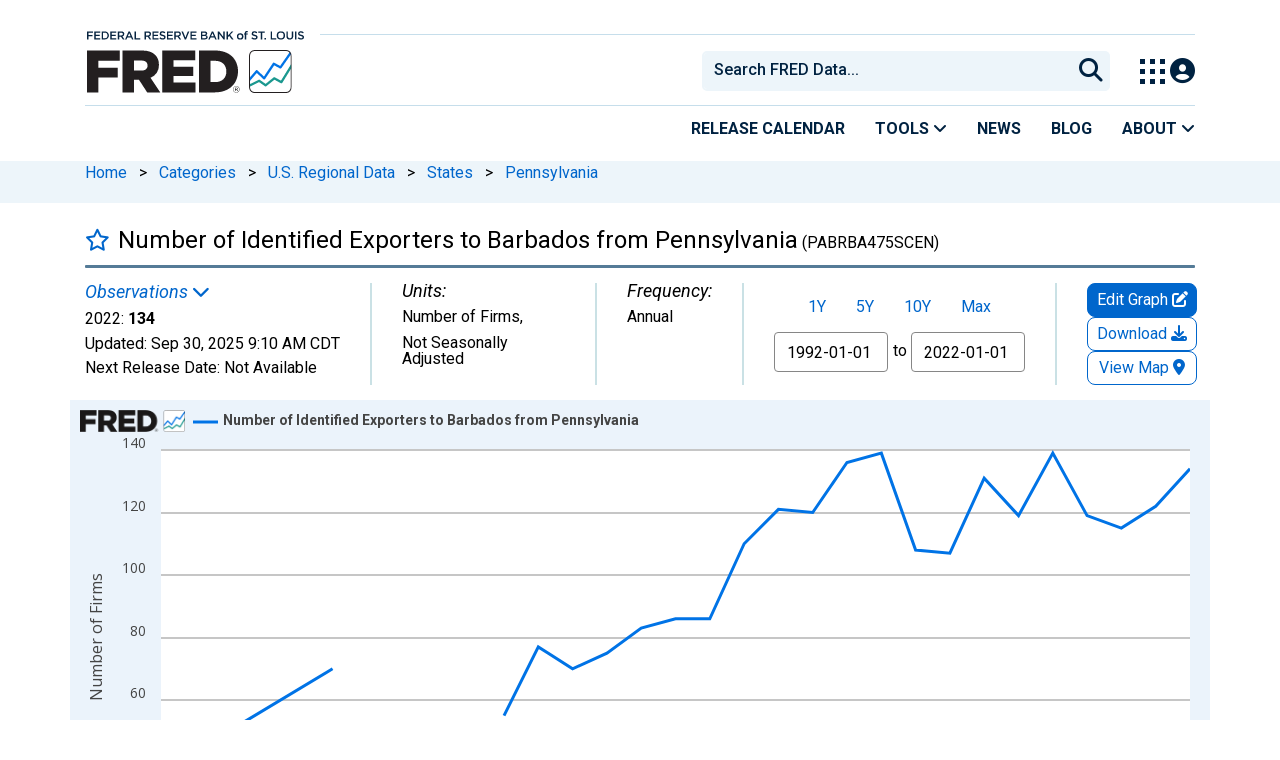

--- FILE ---
content_type: text/html; charset=UTF-8
request_url: https://fred.stlouisfed.org/series/PABRBA475SCEN
body_size: 13698
content:
<!DOCTYPE html>
<html lang="en">
<head>
    <meta http-equiv="X-UA-Compatible" content="IE=edge">
    <meta charset="utf-8">
                <title>Number of Identified Exporters to Barbados from Pennsylvania (PABRBA475SCEN) | FRED | St. Louis Fed</title>
              <script>
      dataLayer = []
    </script>

    <!-- Google Tag Manager -->
    <script>(function (w, d, s, l, i) {
      w[l] = w[l] || []
      w[l].push({
        'gtm.start':
          new Date().getTime(), event: 'gtm.js'
      })
      var f = d.getElementsByTagName(s)[0],
        j = d.createElement(s), dl = l != 'dataLayer' ? '&l=' + l : ''
      j.async = true
      j.src =
        '//www.googletagmanager.com/gtm.js?id=' + i + dl
      f.parentNode.insertBefore(j, f)
    })(window, document, 'script', 'dataLayer', 'GTM-5L322W')</script>
    <!-- End Google Tag Manager -->

        <meta name="description" content="Graph and download economic data for Number of Identified Exporters to Barbados from Pennsylvania (PABRBA475SCEN) from 1992 to 2022 about Barbados, PA, exports, and business.">
            <meta name="keywords" content="barbados, pa, exports, business, state, census, annual, public domain: citation requested, nsa, Economic Data, FRED, St. Louis Fed, Federal Reserve">
    

        
    <script type="application/ld+json">
    {
        "@context": "http://schema.org",
        "@type": "Dataset",
        "license": "https://fred.stlouisfed.org/legal/#copyright-public-domain",
        "name": "Number of Identified Exporters to Barbados from Pennsylvania",
        "description": "Graph and download economic data for Number of Identified Exporters to Barbados from Pennsylvania (PABRBA475SCEN) from 1992 to 2022 about Barbados, PA, exports, and business.",
        "keywords": "barbados, pa, exports, business, state, census, annual, public domain: citation requested, nsa, Economic Data, FRED, St. Louis Fed, Federal Reserve, , Pennsylvania, , , State, Census, , , Not Seasonally Adjusted",
        "dateModified": "2025-09-30T09:10:00-05:00",
        "inLanguage": "en-US",
        "distribution": {
            "@type": "DataDownload",
            "contentUrl": "https://fred.stlouisfed.org/series/PABRBA475SCEN",
            "encodingFormat": "application/json"
        },
        "alternateName": "PABRBA475SCEN",
        "includedInDataCatalog": {
            "@type": "DataCatalog",
            "name": "FRED",
            "alternateName": "Federal Reserve Economic Data",
            "url": "https://fred.stlouisfed.org/",
            "publisher": {
                "@type": "Organization",
                "name": "Federal Reserve Bank of St. Louis",
                "url": "https://www.stlouisfed.org/",
                "address": {
                  "@type": "PostalAddress",
                    "addressLocality": "St. Louis",
                    "addressRegion": "MO",
                    "postalCode": "63102",
                    "streetAddress": "Federal Reserve Bank Plaza, 1 Broadway",
                    "addressCountry": "USA"
                },
                 "department": "Research Division",
                 "email": "fred@stlouisfed.org",
                 "telephone": "(314) 444-8444"  
               }
           }               
       }
       


    </script>
        
    <link rel="preconnect" href="https://research.stlouisfed.org">
    <link rel="preconnect" href="https://uapi.stlouisfed.org">
    <link rel="preconnect" href="https://alfred.stlouisfed.org">
    <link rel="preconnect" href="https://fred.stlouisfed.org">
    <link rel="preconnect" href="https://fred.stlouisfed.org">
    <link rel="preconnect" href="https://apis.google.com">
    <link rel="preconnect" href="https://cdnjs.cloudflare.com">
    <link rel="preconnect" href="https://www.google-analytics.com">
    <link rel="preconnect" href="https://www.googletagmanager.com">
    <link rel="preconnect" href="https://fonts.gstatic.com">

    <meta name="apple-itunes-app" content="app-id=451715489">
    <meta name="google-play-app" content="app-id=org.stlouisfed.research.fred">

        <meta name="series-tag" content="barbados"><meta name="series-tag" content="pa"><meta name="series-tag" content="exports"><meta name="series-tag" content="business"><meta name="series-tag" content="state"><meta name="series-tag" content="census"><meta name="series-tag" content="annual"><meta name="series-tag" content="public domain: citation requested"><meta name="series-tag" content="nsa">
    
        <meta name="twitter:card" content="summary_large_image">
<meta name="twitter:site" content="@stlouisfed">
<meta name="twitter:description" content="Number of Identified Exporters to Barbados from Pennsylvania">
<meta name="twitter:title" content="FRED Economic Data">
<meta name="twitter:url" content="https://fred.stlouisfed.org/series/PABRBA475SCEN">
<meta name="twitter:image" content="https://fred.stlouisfed.org/graph/fredgraph.png?width=880&amp;height=440&amp;id=PABRBA475SCEN">
<meta property="og:image" content="https://fred.stlouisfed.org/graph/fredgraph.png?width=880&amp;height=440&amp;id=PABRBA475SCEN">
<meta property="og:type" content="website">
<meta property="og:title" content="Number of Identified Exporters to Barbados from Pennsylvania">
<meta property="og:url" content="https://fred.stlouisfed.org/series/PABRBA475SCEN">
    
        <link rel="unapi-server" type="application/xml" title="unAPI" href="https://fred.stlouisfed.org/unapi/"/>
<meta name="citation_type" content="Web Page">
<meta name="citation_title" content="Number of Identified Exporters to Barbados from Pennsylvania">
<meta name="citation_short_title" content="PABRBA475SCEN">
<meta name="citation_author" content="">
<meta name="citation_website_title" content="FRED, Federal Reserve Bank of St. Louis">
<meta name="citation_keywords" content="PABRBA475SCEN">
<meta name="citation_public_url" content="https://fred.stlouisfed.org/series/PABRBA475SCEN">
<meta name="citation_rights" content="">
<meta name="dc.extra" content="This data series illustrates the movement of exports from the given state to the given country. A missing observation can mean two things. First, missing observations can appear because no exports were made to the listed country that year. Secondly, it could signify a low number of exporters thus giving away proprietary data away. ">
<meta name="citation_date" content="2025-09-30">
<meta name="dcterms:PeriodOfTime" content="start:1992-01-01; end:2022-01-01;">
        <meta content="width=device-width, initial-scale=1.0, maximum-scale=1.0, user-scalable=0" name="viewport">

    <!--<meta name="viewport" content="width=device-width">-->

        <link rel="canonical" href="https://fred.stlouisfed.org/series/PABRBA475SCEN">
    
    

</head>
<body class="series-page">

<!-- Google Tag Manager (noscript) -->
<noscript>
    <iframe src="https://www.googletagmanager.com/ns.html?id=GTM-5L322W"
            height="0" width="0" style="display:none;visibility:hidden"></iframe>
</noscript>
<!-- End Google Tag Manager (noscript) -->

<!-- pingdom_uptime_check=uXCPjTUzTxL7ULra -->
<link rel="stylesheet" type="text/css" href=/assets/bootstrap/dist/css/1767718329.bootstrap.min.css>
<link rel="stylesheet" type="text/css" href=/assets/fontawesome-free/css/all.min.css>
<script></script>
<link rel="stylesheet" type="text/css" href=/css/1767718329.series.min.css>
<script></script>
<link rel="stylesheet" type="text/css" href=/assets/select2/dist/css/1767718329.select2.min.css>


<link rel="preconnect" href="https://fonts.googleapis.com">
<link rel="preconnect" href="https://fonts.gstatic.com" crossorigin>
<link href="https://fonts.googleapis.com/css2?family=Roboto:ital,wght@0,100..900;1,100..900&display=swap" rel="stylesheet">
<link href="https://fonts.googleapis.com/css2?family=Roboto+Slab&display=swap" rel="stylesheet">
<!--googleoff: snippet-->
<a href="#content-container" class="skip-to">Skip to main content</a>
<!--googleon: snippet-->
<a id="top"></a>
<!--Move content shift styles internal to boost performance scores-->
<style>
    #zoom-and-share {
        position:relative;
        background-color: rgb(225, 233, 240);
        min-height: 437px;
    }
</style>
<div id="container">
    <header>
        <h1 class="visually-hidden">Federal Reserve Economic Data</h1>
        <nav class="navbar navbar-expand-lg header-not-home py-0 EL-nonhomepage-header EL-header-and-subheader">
            <div id="hidden-user" class='hide'></div>
            <div id="action-modal"></div>
            <div class="col-12 d-none d-lg-block">
                <div class="col-12 d-none d-lg-flex">
                    <a class="bank-logo-gtm" target="_blank" href="https://www.stlouisfed.org">
                        <img class="research-logo-gtm" src="//fred.stlouisfed.org/images/Small_Stl_Fed_Logo.svg" alt="Federal Reserve Bank of St. Louis">
                    </a>
                    <hr class=" hr-post-frb-stls-logo">
                </div>
                <div class="col-12 d-none d-lg-flex">
                    <div class="col-3 align-content-center">
                        <a class="fred-logo-gtm" target="_blank" href="//fred.stlouisfed.org">
                            <img class="header-logo-eagle" src="//fred.stlouisfed.org/images/FRED_Logo_Header.svg" alt="FRED homepage">
                        </a>
                    </div>    
                    <div class="col-9 d-none d-lg-flex align-content-center justify-content-end">
                        <div class='input-group EL-header-search-container' id="search-container-header">
    <select id="head-search" class='EL-header-search'>
        <option></option>
    </select>

    <button class="search-submit-select2" id="select2-nav-search-button" type="submit" aria-label="Submit Search">
        <i class="fa fa-search" title="Submit Search"></i>
    </button>
</div>
                        <nav id="blueheader-navbar-nav">
                            <ul id="blueheader-navbar" class="nav float-end">
                                <li class="blueheader-navbar-item center-content-vertically switch-products-gtm">
                                    <span id="switchprod-popover-container" class="switchprod-popover-container">

  <button type="button" id="switchProd" data-toggle="popover" aria-controls="switch-prod-list" 
    aria-haspopup="true" class="header-popover" aria-label="Toggle Explore Our Apps Menu">
    <img class="Switch-Products-gtm" src="//fred.stlouisfed.org/images/Waffle_Menu_off.svg" alt="Toggle Explore Our Apps Menu" />
  </button>
</span>

<div id="switchprod-popover" class="hide">
  <!-- empty alt values handle older screen readers that don't handle WAI-ARIA roles. Both methods allow the screenreader to skip the image and not read the filename to the user. -->
<h2 class="explore-products-desk">Explore Our Apps</h2>
<hr>
<ul id="switch-prod-list" class="list-group switch-products-list" role="menu" aria-labelledby="switchProduct">
    <li role="presentaion" id="ham-fred-dev" class="list-group-item product-fred">
      <a class="d-flex burger-fred-gtm" role="menuitem" href="//fred.stlouisfed.org">
        <div>
          <img class="switch-icon-padding burger-fred-gtm" src="//fred.stlouisfed.org/images/FRED_Logo_for_Waffle.svg" alt="" role="presentation">
        </div>
        <div>
          <h3 class="burger-fred-gtm">FRED</h3>
          <p>Tools and resources to find and use economic data worldwide</p>
        </div>
      </a>
    </li>
    <li role="presentaion" id="ham-fraser" class="list-group-item">
      <a rel="noopener" target="_blank" class="d-flex burger-fraser-gtm" role="menuitem" href="https://fraser.stlouisfed.org/">
        <div>
          <img class="switch-icon-padding burger-fraser-gtm" src="//fred.stlouisfed.org/images/FRASER_Logo_for_Waffle.svg" alt="" role="presentation">
        </div>
        <div>
          <h3 class="burger-fraser-gtm">FRASER</h3>
          <p>U.S. financial, economic, and banking history</p>
        </div>
      </a>
    </li>
    <li role="presentaion" id="ham-alfred" class="list-group-item">
      <a rel="noopener" target="_blank" class="d-flex burger-alfred-gtm" role="menuitem" href="//alfred.stlouisfed.org">
        <div>
          <img class="switch-icon-padding burger-alfred-gtm" src="//fred.stlouisfed.org/images/ALFRED_Logo_for_Waffle.svg" alt="" role="presentation">
        </div>
        <div>
          <h3 class="burger-alfred-gtm">ALFRED</h3>
          <p>Vintages of economic data from specific dates in history</p>
        </div>
      </a>
    </li>
    <li role="presentaion" id="ham-ecolowdown" class="list-group-item">
      <a rel="noopener" target="_blank" class="d-flex burger-econlowdown-gtm" role="menuitem" href="https://cassidi.stlouisfed.org/index">
        <div>
          <img class="burger-econlowdown-gtm" src="//fred.stlouisfed.org/images/CASSIDI_Logo_for_Waffle.svg" alt="" role="presentation">
        </div>
        <div>
          <h3 class="burger-econlowdown-gtm">CASSIDI</h3>
          <p>View banking market concentrations and perform HHI analysis</p>
        </div>
      </a>
  </li>
</ul>
</div>                                </li>
                                <li class="blueheader-navbar-item center-content-vertically">
                                    <div class="hidden-xs" id="signin-wrap">
                                        <div id="user-nav" class="EL-my-account-link"></div>
                                    </div>
                                </li>
                            </ul>
                        </nav>
                    </div>
                </div>
            </div>
            <div class="col-12 d-lg-none">
                <div class="fred-logo-div col-6 align-content-center">
                    <a class="fred-logo-gtm" href="//fred.stlouisfed.org/">
                        <img class="header-logo" src="//fred.stlouisfed.org/images/FRED_Logo_Header_white_text.svg" alt="FRED homepage">
                    </a>
                </div>
                <div class="blueheader-navbar center-content-vertically">
                    <button type="button" id="search-btn-open" aria-controls="mobile-search-container" 
    onclick="mobileSearchToggle('open')" aria-label="Open Search">
    <i class="fas fa-solid fa-search" title="Open Search"></i>
</button>
<button type="button" id="search-btn-close" class="hide" aria-controls="mobile-search-container" 
    onclick="mobileSearchToggle('close')" aria-label="Close Search" disabled="true">
    <i class="fa-solid fa-x" title="Close Search"></i>
</button>  
                    <button type="button" id="hamburger-btn-open" class="hamburger-gtm" aria-controls="hamburger-drawer" 
    onclick="hamburgerMenuToggle('open')" aria-label="Open Mobile Menu">
    <i id="hamburger" class="fas fa-bars hamburger-header" title="Open Mobile Menu"></i>
</button> 
<button type="button" id="hamburger-btn-close" class="close-btn burger-close-gtm hide" aria-controls="hamburger-drawer" 
    onclick="hamburgerMenuToggle('close')" aria-label="Close Mobile Menu">
    <i class="fa-solid fa-x" title="Close Mobile Menu"></i>
</button> 
                </div>
            </div>
            <div id="notifications-container"></div>
        </nav>
        <div class="blueheader-navbar d-lg-none">
            <div id="mobile-search-container" class="hide col-12">
                <input type="hidden" id="mobile-search-input" class="search-text-input" placeholder="Search FRED Data..." disabled="disabled">
                <button type="submit" class="search-submit-select2" id="mobile-search-submit" disabled="disabled">
                    <i class="fas fa-solid fa-search" title="Search"></i>
                </button>
            </div>
            <nav id="hamburger-drawer" class="hide">
    <div class="slide-content">
        <div id="hamburger-navigation">
            <div id="hamburger-home">
                <ul class="list-group flush-list hamburger-list col-12">
                    <li class="list-group-item">
                        <a class="burger-calendar-gtm" href="https://fred.stlouisfed.org/releases/calendar">Release Calendar</a>
                    </li>
                    <li class="list-group-item hamburger-menu-item">
                        <button type="button" class="burger-tools-gtm" onclick="toggleMenuNavigation('hamburger-tools', true)" aria-controls="hamburger-tools">Tools
                            <i class="fas fa-solid fa-angle-down" title="Toggle FRED Tools Submenu"></i>
                        </button>
                        <ul id="hamburger-tools" role="menu" class="hide list-group hamburger-submenu-list col-12">
                            <li role="presentation" class="list-group-item">
                                <a role="menuitem" class="burger-fred-excel-add-in-gtm" href="https://fred.stlouisfed.org/fred-addin"> FRED Add-in for Excel</a>
                            </li>
                            <li role="presentation" class="list-group-item">
                                <a role="menuitem" class="burger-fred-api-gtm" href="https://fred.stlouisfed.org/docs/api/fred"> FRED API</a>
                            </li>
                            <li role="presentation" class="list-group-item">
                                <a role="menuitem" class="burger-fred-mobile-apps-gtm" href="https://fred.stlouisfed.org/fred-mobile"> FRED Mobile Apps</a>
                            </li>
                        </ul>
                    </li>
                    <li class="list-group-item">
                        <a class="burger-news-gtm" href="https://news.research.stlouisfed.org/category/fred-announcements/">News</a>
                    </li>
                    <li class="list-group-item">
                        <a class="burger-blog-gtm" href="https://fredblog.stlouisfed.org">Blog</a>
                    </li>
                    <li class="list-group-item hamburger-menu-item">
                        <button type="button" class="burger-about-gtm" onclick="toggleMenuNavigation('hamburger-about-fred', true)" aria-controls="hamburger-about-fred">About
                            <i class="fas fa-solid fa-angle-down" title="Toggle About FRED Submenu"></i>
                        </button>
                        <ul id="hamburger-about-fred" role="menu" class="hide list-group hamburger-submenu-list col-12">
                            <li role="presentation" class="list-group-item">
                                <a role="menuitem" class="burger-fred-about-gtm" href="https://fredhelp.stlouisfed.org/fred/about/about-fred/what-is-fred/"> What is FRED</a>
                            </li>
                            <li role="presentation" class="list-group-item">
                                <a role="menuitem" class="burger-tutorials-gtm" href="https://fredhelp.stlouisfed.org"> Tutorials</a>
                            </li>
                            <li role="presentation" class="list-group-item">
                                <a role="menuitem" class="burger-data-literacy-gtm" href="https://fred.stlouisfed.org/digital-badges/">
                                Digital Badges
                                </a>
                            </li>
                            <li role="presentation" class="list-group-item">
                                <a role="menuitem" class="burger-contact-us-gtm" href="https://fred.stlouisfed.org/contactus/"> Contact Us</a>
                            </li>
                        </ul>
                    </li>
                    <li class="list-group-item">
                        <a class="burger-myaccount-gtm" href="https://fredaccount.stlouisfed.org">My Account</a>
                    </li>
                    <li class="list-group-item hamburger-menu-item">
                        <button type="button" class="burger-switch-gtm" onclick="toggleMenuNavigation('hamburger-products', true)" aria-controls="hamburger-products">
                            Explore Our Apps
                            <i class="fas fa-solid fa-angle-down" title="Toggle Apps Submenu"></i>
                        </button>
                        <div id="hamburger-products" class="hide">
                            <!-- empty alt values handle older screen readers that don't handle WAI-ARIA roles. Both methods allow the screenreader to skip the image and not read the filename to the user. -->
<h2 class="explore-products-desk">Explore Our Apps</h2>
<hr>
<ul id="switch-prod-list" class="list-group switch-products-list" role="menu" aria-labelledby="switchProduct">
    <li role="presentaion" id="ham-fred-dev" class="list-group-item product-fred">
      <a class="d-flex burger-fred-gtm" role="menuitem" href="//fred.stlouisfed.org">
        <div>
          <img class="switch-icon-padding burger-fred-gtm" src="//fred.stlouisfed.org/images/FRED_Logo_for_Waffle.svg" alt="" role="presentation">
        </div>
        <div>
          <h3 class="burger-fred-gtm">FRED</h3>
          <p>Tools and resources to find and use economic data worldwide</p>
        </div>
      </a>
    </li>
    <li role="presentaion" id="ham-fraser" class="list-group-item">
      <a rel="noopener" target="_blank" class="d-flex burger-fraser-gtm" role="menuitem" href="https://fraser.stlouisfed.org/">
        <div>
          <img class="switch-icon-padding burger-fraser-gtm" src="//fred.stlouisfed.org/images/FRASER_Logo_for_Waffle.svg" alt="" role="presentation">
        </div>
        <div>
          <h3 class="burger-fraser-gtm">FRASER</h3>
          <p>U.S. financial, economic, and banking history</p>
        </div>
      </a>
    </li>
    <li role="presentaion" id="ham-alfred" class="list-group-item">
      <a rel="noopener" target="_blank" class="d-flex burger-alfred-gtm" role="menuitem" href="//alfred.stlouisfed.org">
        <div>
          <img class="switch-icon-padding burger-alfred-gtm" src="//fred.stlouisfed.org/images/ALFRED_Logo_for_Waffle.svg" alt="" role="presentation">
        </div>
        <div>
          <h3 class="burger-alfred-gtm">ALFRED</h3>
          <p>Vintages of economic data from specific dates in history</p>
        </div>
      </a>
    </li>
    <li role="presentaion" id="ham-ecolowdown" class="list-group-item">
      <a rel="noopener" target="_blank" class="d-flex burger-econlowdown-gtm" role="menuitem" href="https://cassidi.stlouisfed.org/index">
        <div>
          <img class="burger-econlowdown-gtm" src="//fred.stlouisfed.org/images/CASSIDI_Logo_for_Waffle.svg" alt="" role="presentation">
        </div>
        <div>
          <h3 class="burger-econlowdown-gtm">CASSIDI</h3>
          <p>View banking market concentrations and perform HHI analysis</p>
        </div>
      </a>
  </li>
</ul>
                        </div>
                    </li>
                    <li class="list-group-item">
                        <a class="burger-stls-home-gtm" href="https://www.stlouisfed.org/">STL Fed Home Page</a>
                    </li>
                </ul>
            </div>
        </div>
    </div>
</nav>
        </div>
        <div class='navbar navbar-expand-lg sub-header EL-header-and-subheader'>
            <div class="container-fluid gx-0">
                <div class="col d-flex justify-content-end">
                    <div class="container-fluid gx-0">
                        
<hr class="col-12 hr-pre-subheader-nav d-none d-lg-block">
<nav class="col-12 navbar EL-main-nav navbar-expand-sm d-none d-lg-flex" id="subheader-nav">
    <div class="navbar-collapse collapse d-flex justify-content-end">
        <ul id="subheader-navbar" class="nav float-end navbar-nav">
            <li class="nav-li-subheader">
                <a href="https://fred.stlouisfed.org/releases/calendar" class="nav-releasecal-subheader-gtm">Release Calendar</a>
            </li>
            <li class="nav-li-subheader">
              <span class="sub-header-nav-tools-gtm  header-popover fred-tools-container">
  <button type="button" id="fred-tools-link" class="align-icon header-popover tools-gtm" 
    aria-haspopup="true" aria-controls="fred-tools-menu" data-toggle="popover" 
    onclick="toggleMenuNavigation('fred-tools-popover')">Tools
    <i class="fas fa-angle-down" title="Toggle Tools Menu"></i>
  </button>
</span>

<div id="fred-tools-popover" class="hide">
  <ul id="fred-tools-menu" role="menu" class="header-list-popover list-group flush-list">
    <li role="presentation" class="list-group-item">
      <a role="menuitem" class="homepage-nav-tools-fred-excel-addin-gtm" href="https://fred.stlouisfed.org/fred-addin">FRED Add-in for Excel</a>
    </li>
    <li role="presentation" class="list-group-item">
      <a role="menuitem" class="homepage-nav-tools-fred-api-gtm" href="https://fred.stlouisfed.org/docs/api/fred">FRED API</a>
    </li>
    <li role="presentation" class="list-group-item">
      <a role="menuitem" class="homepage-nav-tools-fred-mobile-gtm" href="https://fred.stlouisfed.org/fred-mobile">FRED Mobile Apps</a>
    </li>
  </ul>
</div>            </li>
            <li class="nav-li-subheader">
                <a href="https://news.research.stlouisfed.org/category/fred-announcements/" class="nav-news-subheader-gtm">News</a>
            </li>
            <li class="nav-li-subheader">
                <a href="https://fredblog.stlouisfed.org" class="nav-fredblog-subheader-gtm">Blog</a>
            </li>
            <li class="nav-li-subheader">
              
<span class="subheader-nav-about-gtm about-fred-container">
  <button type="button" id="about-fred-link" class="align-icon header-popover about-gtm" 
    data-toggle="popover" aria-controls="about-fred-menu" aria-haspopup="true"
    onclick="toggleMenuNavigation('about-fred-popover')">About
    <i class="fas fa-angle-down" alt="Toggle About Menu"></i>
  </button>
</span>

<div id="about-fred-popover" class="hide">
  <ul id="about-fred-menu" role="menu" aria-labelledby="about-fred-link" class="header-list-popover list-group flush-list">
    <li role="presentation" class="list-group-item">
      <a role="menuitem" class="about-fred-what-is-gtm" href="https://fredhelp.stlouisfed.org/fred/about/about-fred/what-is-fred/">
        What is FRED
      </a>
    </li>
    <li role="presentation" class="list-group-item">
      <a role="menuitem" class="about-fred-tutorials-gtm" href="https://fredhelp.stlouisfed.org">
        Tutorials
      </a>
    </li>
    <li role="presentation" class="list-group-item">
      <a role="menuitem" class="about-research-data-literacy-gtm" href="https://fred.stlouisfed.org/digital-badges/">
        Digital Badges
      </a>
    </li>
    <li role="presentation" class="list-group-item">
      <a role="menuitem" class="about-fred-contact-gtm" href="https://fred.stlouisfed.org/contactus/ ">
        Contact Us
      </a>
    </li>
  </ul>
</div>
            </li>
        </ul>
    </div>
</nav>
                    </div>
                </div>
            </div>
        </div>
    </header>


<nav id="site-breadcrumbs" class="site-breadcrumbs d-none d-lg-block align-content-center" aria-label="site breadcrumbs">
    <div class="container gx-0">
        <a class="breadcrumb_link" href="/">Home</a> <span class="px-2">&gt;</span> <a class="breadcrumb_link" href="/categories">Categories</a> <span class="px-2">&gt;</span> <a class="breadcrumb_link" href="/categories/3008">U.S. Regional Data</a> <span class="px-2">&gt;</span> <a class="breadcrumb_link" href="/categories/27281">States</a> <span class="px-2">&gt;</span> <a class="breadcrumb_link" href="/categories/27320">Pennsylvania</a>
    </div>
</nav>
<div class="clear row gx-0 container" id="content-container">

<abbr class="unapi-id" title="PABRBA475SCEN"></abbr>


<div class="col-12 container-fluid" id="main-content-column">

<div id="page-title" class="page-title">
<div class="series-title">
    <div id="series-title-text-container" class="col-10 col-lg-11 d-flex align-items-center">
        <h1 style="display: inline"><div id='favorite-toggle-container' class="favorite-toggle-container"><a href="#" tabindex="0" id='favorite-star' class="far fa4 fa-star series-focus favorite-toggle" data-series-id="PABRBA475SCEN" title="Add to Favorites"></a></div>Number of Identified Exporters to Barbados from Pennsylvania<span class="smaller"> (PABRBA475SCEN)</span></h1>
    </div>
</div>
<div class="hrule hrule-dark"></div>
<input type="hidden" name="series-recently-viewed" class="series-recently-viewed" value="Number of Identified Exporters to Barbados from Pennsylvania">


</div>

    
                        
                <link rel="stylesheet" type="text/css" href=/assets/fontawesome-free/css/all.min.css>
<link rel="stylesheet" type="text/css" href=/assets/bootstrap-datepicker/dist/1767718329.bootstrap-datepicker.min.css>
<div id="series-meta-row" class="row series-attributes">
     <div id="meta-left-col" class="col-12 col-md-auto flex-grow-1 d-flex px-2 px-md-0">
    
            
    <div id="mobile-meta-col" style="display:none;" class="default-text float-start gx-0 mb-0">
    <span class = 'recent-obs-link-container'>
        <p class="series-meta-label default-text text-link" id="recent-obs-link" tabindex="0" data-toggle="popover" role="button">Observations <i class="fas fa-chevron-down" aria-hidden="true"></i></p>
    </span>
    <p class="mb-2">
    2022: <span class="series-meta-observation-value">134</span> |
    Number of Firms, Not Seasonally Adjusted |
    <span class="series-meta-value-frequency">
        Annual    </span>
    </p>
    <p class="mb-0">
    Updated:
    <span title="Sep 30, 2025 9:10 AM CDT">
        <span class="series-meta-updated-date">Sep 30, 2025</span>
        <span class="series-meta-updated-time">9:10 AM CDT</span>
    </span>
    </p>
    <p class="mb-0">
                    <span  class="series-focus recent-obs-link updated-text" title="Not Available">
                Next Release Date:
                <span class="series-meta-updated-date" target="_blank">Not Available</span>
            </span>
        </a>
                </p>
    </div>
    <div class="meta-col col-sm-auto flex-shrink-1 flex-xl-shrink-0 flex-xxl-grow-1" style="padding-left: 0px">
        <span class = 'recent-obs-link-container'>
            <p class="series-meta-label default-text text-link" id="recent-obs-link" tabindex="0" data-toggle="popover" role="button">Observations <i class="fas fa-chevron-down" aria-hidden="true"></i></p>
        </span>
        <div class="default-text">
            <span class="series-meta-value">2022:</span>
            <span class="series-meta-observation-value">134</span>
        </div>
        <div class="default-text">
            <span class="updated-text default-text" title="Sep 30, 2025 9:10 AM CDT">
                Updated:
                <span class="series-meta-updated-date default-text">Sep 30, 2025</span>
                <span class="series-meta-updated-time default-text">9:10 AM CDT</span>
            </span>
        </div>
        <div class="default-text">
                    <span  class="series-focus recent-obs-link updated-text" title="Not Available">
                Next Release Date:
                <span class="series-meta-updated-date" target="_blank">Not Available</span>
            </span>
        </a>
                </div>
        <div class="d-none d-md-flex hide">
            <div id="recent-obs-table">
                <table id="recent-obs" class="table table-condensed">
                                        <tr>
                    <td align="right">2022:&nbsp;</td>
                    <td align="right" class="series-obs value">134</td>
                    <td>&nbsp;</td>
                    </tr>
                                        <tr>
                    <td align="right">2021:&nbsp;</td>
                    <td align="right" class="series-obs value">122</td>
                    <td>&nbsp;</td>
                    </tr>
                                        <tr>
                    <td align="right">2020:&nbsp;</td>
                    <td align="right" class="series-obs value">115</td>
                    <td>&nbsp;</td>
                    </tr>
                                        <tr>
                    <td align="right">2019:&nbsp;</td>
                    <td align="right" class="series-obs value">119</td>
                    <td>&nbsp;</td>
                    </tr>
                                        <tr>
                    <td align="right">2018:&nbsp;</td>
                    <td align="right" class="series-obs value">139</td>
                    <td>&nbsp;</td>
                    </tr>
                                        <tr><td colspan=2><a id="viewall-button" href="/data/PABRBA475SCEN.txt" target="_blank" class="series-btn-508 series-btn-508-primary viewall-button-focus fg-view-all-obs fg-mega-edit-gtm fg-view-all-obs-gtm fg-download-share-gtm fg-download-gtm">View All</a></td></tr>
                </table>
            </div>
        </div>
    </div>
    <div class="meta-col col-sm-auto flex-shrink-1 flex-xxl-shrink-0 flex-xxl-grow-1">
        <p class="series-meta-label default-text">Units:</p>
        <div class="default-text">
            <span class="series-meta-value"><span class="series-meta-value-units">Number of Firms</span>,</div><div class="default-text">Not Seasonally Adjusted            </span>
        </div>
    </div>
<div class="meta-col col-sm-auto">
        <p class="series-meta-label default-text">Frequency:</p>
        <div class="default-text">
            <span class="series-meta-value">
                <span class="series-meta-value-frequency">
                    Annual                </span>
            </span>
        </div>
    </div>

    </div>
    <div id="meta-right-col" class="col-12 col-lg-auto meta-col d-flex flex-colum">
    </div>
    <div id="graph-buttons" class="col-12 col-sm-12 col-lg-auto flex-lg-column">
        <div id="edit-button-container" class="col-lg-12 flex-grow-1 flex-lg-grow-0 graph-button-container">
        </div>
        <div id="download-button-container" class="col-lg-12 flex-grow-1 flex-lg-grow-0 graph-button-container">
        </div>
        <div id="desktop-view-chart-button-container" class="col-lg-12 graph-button-container">
        </div>
        </div>
     </div>
<link rel="preconnect" href="https://fonts.googleapis.com">
<link rel="preconnect" href="https://fonts.gstatic.com" crossorigin>
<link href="https://fonts.googleapis.com/css2?family=IBM+Plex+Serif:wght@300&display=swap" rel="stylesheet">
<link rel="stylesheet" type="text/css" href=/assets/research/fred-graph-react/build/1767718329.fredgraph.min.css>
<link rel="stylesheet" type="text/css" href=/assets/research/fred-graph-react/build/1767718329.fredgraph508.min.css>
<link rel="stylesheet" type="text/css" href=/assets/research/fred-account-react/src/css/1767718329.fredaccount508.css>
<script type="text/javascript">
  WebFontConfig = {
    google: { families: ["Open+Sans"]}
  };
  (function() {
    var wf = document.createElement('script');
    wf.src = ('https:' == document.location.protocol ? 'https' : 'http') +
      '://ajax.googleapis.com/ajax/libs/webfont/1.5.18/webfont.js';
    wf.type = 'text/javascript';
    wf.async = 'true';
    var s = document.getElementsByTagName('script')[0];
    s.parentNode.insertBefore(wf, s);
  })(); </script>
<input type="hidden" id="cosd" value="1992-01-01">
<input type="hidden" id="coed" value="2022-01-01">


<input type="hidden" id="range" value="">
<input type="hidden" id="mode" value="fred">
<div>
    <div id="zoom-and-share">
        <div id="fullscreen-container">
                                    <div id="resizable-graph-container">
                <div id="root" data-graph-mode="fred">
                    <div class="loading-ring" /></div>
                </div>
            </div>
            <br style="clear:both">
            <div tabindex="0" style="align: right" aria-label="Full screen" type="button" id="fullscreen-btn-508">
                Fullscreen <i class="fas fa-expand fullscreen-btn-508-icon"></i>
            </div>
        </div>
    </div>
</div><div id="save-share-tab" class="save-share pt-15 pb-15">
    <div class="row">
        <div id="share-col-copyright" class="float-start">
        <p class="copyright-note hide"><strong>Data in this graph are copyrighted. Please review the copyright information in the <a aria-label="series notes" href="#notes" class="link show-notes">series notes</a> before sharing.</strong></p>
        </div>
    </div>
        <div class="row">
        <div id="share-col-1" class="col-12 col-lg-6 gx-0 d-flex">
            <div class="btn-group share-dropdown">
                <button type="button" id="share-links-btn" class="series-btn-508 share-acct-btn dropdown-toggle fg-chart-share-links-btn-gtm" data-bs-toggle="dropdown" aria-expanded="false">
                  Share Graph&nbsp;<i class="fa fa-share-square fg-share-links-btn-gtm"></i>
              </button>
              <ul id="share-links-menu" class="dropdown-menu" aria-labelledby='share-links-btn'>
                <li class="fg-chart-page-permalink-gtm share-link-item"><a id="page-short-url" href="#" class="permalink-btn dropdown-btn-focus page-permalink-btn" data-target=".page-permalink-container"><i class="fa fa-link bigger"></i> Custom Graph Link</a></li>
                <li class="fg-chart-page-embed-code-btn-gtm share-link-item"><a id="embed-in-website" href="#" class="permalink-btn dropdown-btn-focus embed-code-btn" data-target=".embed-code-container"><i class="fa fa-code bigger"></i> Embed in Website</a></li>
                <li class="fg-chart-image-permalink-gtm share-link-item"><a id="image-short-url" href="#" class="permalink-btn dropdown-btn-focus image-permalink-btn" data-target=".image-permalink-container"><i class="fa fa-link bigger"></i> Graph Image Link</a></li>
              </ul>
            </div><!-- /share-dropdown -->

            <div id="add-category-modal"><!-- React component; initialized with JS --></div>
            <div class="btn-group account-dropdown">
                <button type="button" id="user-save-links-btn" class="series-btn-508 share-acct-btn dropdown-toggle fg-account-tools-btn-gtm" data-bs-toggle="dropdown" aria-expanded="false">
                Account<span class="collapsable-btn-text fg-account-tools-btn-gtm"> Tools</span></a>&nbsp;<i class="fa fa-user-cog  fg-account-tools-btn-gtm"></i>
              </button>
              <ul id="account-tools-menu" class="dropdown-menu" aria-labelledby="user-save-links-btn">
                  <li class="save-graph save-graph-modal-btn account-dropdown-graph" id="save-graph-modal-btn"><!-- React component; initialized with JS--></li>
                  <li class="add-to-dashboard account-dropdown-graph" id="add-to-dashboard-modal-btn"><!-- React component; initialized with JS--></li>
                                        <li class="add-data-list account-dropdown-graph"><a href="https://fredaccount.stlouisfed.org/datalists/addseries/PABRBA475SCEN" id="datalist" target="_blank" class="FredAddToDataList-gtm dropdown-btn-focus"><i class="fa fa-table bigger"></i> Add to Data List</a></li>
                                                <li id="email-notify-container" data-notification-id="310475" class="notify-updates account-dropdown-graph"><a href="https://fredaccount.stlouisfed.org/addemailnotification/310475" id="emailnotify" class="FredAddEmailNotify-gtm dropdown-btn-focus"><i class="fa fa-envelope bigger"></i> Get Email Notification</a></li>
                                        
                  <li class="save-map save-map-modal-btn account-dropdown-map" id="save-map-modal-btn"><!-- React component; initialized with JS--></li>
              </ul>
            </div>
      </div><!-- /share-col-1 -->
        <div id="share-col-2" class="col-12 col-lg-6">
        <div id="share-socialmedia" class="social-links d-flex">
            <a href="/graph/share.php" target="_blank" class="share-twitter social-links-focus tooltips social-share-link fg-download-share-gtm fg-social-share-gtm" data-bs-toggle="tooltip" data-bs-placement="top" data-share-type="twitter" title="Share on X">&nbsp</a>
            <a href="/graph/share.php" target="_blank" class="share-facebook social-links-focus tooltips social-share-link fg-download-share-gtm fg-social-share-gtm" data-bs-toggle="tooltip" data-bs-placement="top" data-share-type="facebook" title="Post on Facebook"><i class="fab fa-facebook-f fa-3x fg-share-gtm fg-download-share-gtm fg-social-share-gtm"></i></a>
            <a href="/graph/share.php" target="_blank" class="share-reddit social-links-focus tooltips social-share-link fg-download-share-gtm fg-social-share-gtm" data-bs-toggle="tooltip" data-bs-placement="top" data-share-type="reddit" title="Share on Reddit" ><i class="fab fa-reddit fa-3x fg-share-gtm fg-download-share-gtm fg-social-share-gtm"></i></a>
            <a href="/graph/share.php" target="_blank" class="share-linkedin social-links-focus tooltips social-share-link fg-download-share-gtm fg-social-share-gtm" data-bs-toggle="tooltip" data-bs-placement="top" data-share-type="linkedin" title="Post to Linkedin"><i class="fab fa-linkedin-in fa-3x fg-share-gtm fg-download-share-gtm fg-social-share-gtm"></i></a>
        </div>
    </div><!-- /share-col-2 -->
  </div><!-- /row -->
</div><!-- /save-share-tab -->
<div class="tabs-left tabs-scroll">
    <div class="tab-content-scroll noscrollbar" data-target="#tab-nav">

        <div id="notes" class="tab-pane ">
          <div class="panel notes-series-group">
            <h2 class="fred-series-page-panel-header">
                Notes
            </h2>
            <div id="notes-content" class="panel-body">
                                                    
        
                    <p class="col-12 col-md-6 float-start padding-r25 mb-2"><strong>Source:</strong>
            <a class="note-source series-source series-focus fg-ext-link-gtm fg-source-link-gtm" rel="nofollow" href="http://www.census.gov/" target="_blank">U.S. Census Bureau
            <i class="fas fa-external-link-alt" aria-hidden="true"></i></a>&nbsp;                    
        <p class="col-12 col-md-6 float-start mb-2"><strong>Release:</strong>
            Number of Exporters and Known Value for All Countries on a State-by-State Basis
                                    <div class="clearfix"></div>

        <p class="col-12 float-start mb-2"><strong>Units:</strong>&nbsp;
            <span class="series-meta-value"><span class="series-meta-value-units">
Number of Firms</span>,&nbsp;Not Seasonally Adjusted
  </span>
        </p>
        <p class="col-12 float-start mb-2"><strong>Frequency:</strong>&nbsp;
            <span class="series-meta-value">
      <span class="series-meta-value-frequency">
          Annual        </span>
    </span>
        </p>

                            <div class="col-12 float-start"><h4 class="section-title">Notes:</h4></div>
            <p class="series-notes mb-2">This data series illustrates the movement of exports from the given state to the given country. A missing observation can mean two things. First, missing observations can appear because no exports were made to the listed country that year. Secondly, it could signify a low number of exporters thus giving away proprietary data away.</p>
        

        <div class="series-citation">
            <h4 class="section-title">Suggested Citation:</h4>
                                                                <div>
                <p class="citation mb-3">
                    U.S. Census Bureau,
                    Number of Identified Exporters to Barbados from Pennsylvania [PABRBA475SCEN],
                    retrieved from FRED,
                    Federal Reserve Bank of St. Louis;
                    https://fred.stlouisfed.org/series/PABRBA475SCEN,
                    <span class="cit-date"></span>.
                </p>
            </div>
        </div>
                    </div>
          </div><!-- panel -->
        </div>

        
        <div id="releasetables" class="tab-pane hide">
            <div class="panel">
            <h2 class="fred-series-page-panel-header">
                Release Tables
            </h2>
            <div id="releasetables-content" class="panel-body">            
                        </div><!-- /panel-body -->
          </div><!-- /panel -->
        </div><!-- /relatedcontent -->          
        
        <div id="relatedcontent" class="tab-pane ">
            <div class="panel">
            <h2 class="fred-series-page-panel-header">
                Related Data and Content
            </h2>
            <div id="relatedcontent-content" class="panel-body" style="padding-bottom: 0px;">
                <h3 class="my-3 fred-series-h3">Data Suggestions Based On Your Search</h3>
    <div id="trending-series-container" class="row">
                    <div class="col-12 col-md-6 col-lg-3 related-resource gx-0 trending-series-item">
    <a href="/series/PABRBA052SCEN" tabindex="-1" target="_blank" title="Value of Exports to Barbados from Pennsylvania">
       <img class="lazy-load related-resource-img fg-res-data-img-lnk-gtm" src="/images/loading.svg"
        data-src="https://fred.stlouisfed.org/graph/fredgraph.png?id=PABRBA052SCEN&nsh=1&width=600&height=400">
    </a>
    <div class="related-resource-source">
        
    </div>
    <div class="related-resource-title">
        <a href="/series/PABRBA052SCEN"
           target="_blank" title="Value of Exports to Barbados from Pennsylvania"><strong
                    class="fg-res-data-ttl-lnk-gtm">Value of Exports to Barbados from Pennsylvania</strong></a>
    </div>
</div>                    <div class="col-12 col-md-6 col-lg-3 related-resource gx-0 trending-series-item">
    <a href="/series/PASHNA475SCEN" tabindex="-1" target="_blank" title="Number of Identified Exporters to Saint Helena from Pennsylvania">
       <img class="lazy-load related-resource-img fg-res-data-img-lnk-gtm" src="/images/loading.svg"
        data-src="https://fred.stlouisfed.org/graph/fredgraph.png?id=PASHNA475SCEN&nsh=1&width=600&height=400">
    </a>
    <div class="related-resource-source">
        
    </div>
    <div class="related-resource-title">
        <a href="/series/PASHNA475SCEN"
           target="_blank" title="Number of Identified Exporters to Saint Helena from Pennsylvania"><strong
                    class="fg-res-data-ttl-lnk-gtm">Number of Identified Exporters to Saint Helena from Pennsylvania</strong></a>
    </div>
</div>                    <div class="col-12 col-md-6 col-lg-3 related-resource gx-0 trending-series-item">
    <a href="/series/PABGDA475SCEN" tabindex="-1" target="_blank" title="Number of Identified Exporters to Bangladesh from Pennsylvania">
       <img class="lazy-load related-resource-img fg-res-data-img-lnk-gtm" src="/images/loading.svg"
        data-src="https://fred.stlouisfed.org/graph/fredgraph.png?id=PABGDA475SCEN&nsh=1&width=600&height=400">
    </a>
    <div class="related-resource-source">
        
    </div>
    <div class="related-resource-title">
        <a href="/series/PABGDA475SCEN"
           target="_blank" title="Number of Identified Exporters to Bangladesh from Pennsylvania"><strong
                    class="fg-res-data-ttl-lnk-gtm">Number of Identified Exporters to Bangladesh from Pennsylvania</strong></a>
    </div>
</div>                    <div class="col-12 col-md-6 col-lg-3 related-resource gx-0 trending-series-item">
    <a href="/series/PACODA475SCEN" tabindex="-1" target="_blank" title="Number of Identified Exporters to the Democratic Republic of the Congo from Pennsylvania">
       <img class="lazy-load related-resource-img fg-res-data-img-lnk-gtm" src="/images/loading.svg"
        data-src="https://fred.stlouisfed.org/graph/fredgraph.png?id=PACODA475SCEN&nsh=1&width=600&height=400">
    </a>
    <div class="related-resource-source">
        
    </div>
    <div class="related-resource-title">
        <a href="/series/PACODA475SCEN"
           target="_blank" title="Number of Identified Exporters to the Democratic Republic of the Congo from Pennsylvania"><strong
                    class="fg-res-data-ttl-lnk-gtm">Number of Identified Exporters to the Democratic Republic of the Congo from Pennsylvania</strong></a>
    </div>
</div>                            <div id="moreTrendingSeries" class="row collapse">
                                    <div class="col-12 col-md-6 col-lg-3 related-resource gx-0 more-trending-series-item">
    <a href="/series/PADNKA475SCEN" tabindex="-1" target="_blank" title="Number of Identified Exporters to Denmark from Pennsylvania">
       <img class="lazy-load related-resource-img fg-res-data-img-lnk-gtm" src="/images/loading.svg"
        data-src="https://fred.stlouisfed.org/graph/fredgraph.png?id=PADNKA475SCEN&nsh=1&width=600&height=400">
    </a>
    <div class="related-resource-source">
        
    </div>
    <div class="related-resource-title">
        <a href="/series/PADNKA475SCEN"
           target="_blank" title="Number of Identified Exporters to Denmark from Pennsylvania"><strong
                    class="fg-res-data-ttl-lnk-gtm">Number of Identified Exporters to Denmark from Pennsylvania</strong></a>
    </div>
</div>                                    <div class="col-12 col-md-6 col-lg-3 related-resource gx-0 more-trending-series-item">
    <a href="/series/PAFSMA475SCEN" tabindex="-1" target="_blank" title="Number of Identified Exporters to Federated States of Micronesia from Pennsylvania">
       <img class="lazy-load related-resource-img fg-res-data-img-lnk-gtm" src="/images/loading.svg"
        data-src="https://fred.stlouisfed.org/graph/fredgraph.png?id=PAFSMA475SCEN&nsh=1&width=600&height=400">
    </a>
    <div class="related-resource-source">
        
    </div>
    <div class="related-resource-title">
        <a href="/series/PAFSMA475SCEN"
           target="_blank" title="Number of Identified Exporters to Federated States of Micronesia from Pennsylvania"><strong
                    class="fg-res-data-ttl-lnk-gtm">Number of Identified Exporters to Federated States of Micronesia from Pennsylvania</strong></a>
    </div>
</div>                                    <div class="col-12 col-md-6 col-lg-3 related-resource gx-0 more-trending-series-item">
    <a href="/series/PAKHMA475SCEN" tabindex="-1" target="_blank" title="Number of Identified Exporters to Cambodia from Pennsylvania">
       <img class="lazy-load related-resource-img fg-res-data-img-lnk-gtm" src="/images/loading.svg"
        data-src="https://fred.stlouisfed.org/graph/fredgraph.png?id=PAKHMA475SCEN&nsh=1&width=600&height=400">
    </a>
    <div class="related-resource-source">
        
    </div>
    <div class="related-resource-title">
        <a href="/series/PAKHMA475SCEN"
           target="_blank" title="Number of Identified Exporters to Cambodia from Pennsylvania"><strong
                    class="fg-res-data-ttl-lnk-gtm">Number of Identified Exporters to Cambodia from Pennsylvania</strong></a>
    </div>
</div>                                    <div class="col-12 col-md-6 col-lg-3 related-resource gx-0 more-trending-series-item">
    <a href="/series/PAPHLA475SCEN" tabindex="-1" target="_blank" title="Number of Identified Exporters to Philippines from Pennsylvania">
       <img class="lazy-load related-resource-img fg-res-data-img-lnk-gtm" src="/images/loading.svg"
        data-src="https://fred.stlouisfed.org/graph/fredgraph.png?id=PAPHLA475SCEN&nsh=1&width=600&height=400">
    </a>
    <div class="related-resource-source">
        
    </div>
    <div class="related-resource-title">
        <a href="/series/PAPHLA475SCEN"
           target="_blank" title="Number of Identified Exporters to Philippines from Pennsylvania"><strong
                    class="fg-res-data-ttl-lnk-gtm">Number of Identified Exporters to Philippines from Pennsylvania</strong></a>
    </div>
</div>                            </div>
            <div class="text-center">
                <a class="fw-bold see-more-content" data-bs-toggle="collapse" href="#moreTrendingSeries" role="button" aria-expanded="false" aria-controls="moreTrendingSeries" aria-label="click to see more">
                    See More...
                </a>
                <hr>
            </div>
            </div>
    <h3 class="my-3 fred-series-h3">Content Suggestions</h3>
    <div id="related-resource-container" class="row">
                                            <div class="col-12 col-md-6 col-lg-3 related-resource gx-0">
    
    <a href="https://alfred.stlouisfed.org/series?seid=PABRBA475SCEN&utm_source=series_page&utm_medium=related_content&utm_term=related_resources&utm_campaign=alfred"
       tabindex="-1" target="_blank" title="Number of Identified Exporters to Barbados from Pennsylvania">
        <img class="lazy-load related-resource-img fg-alfred-lnk-gtm" src="/images/loading.svg"
             data-src="https://alfred.stlouisfed.org/graph/alfredgraph.png?mode=alfred&amp;nsh=1&amp;type=image/png&amp;chart_type=column&amp;width=600&amp;height=400&amp;id=PABRBA475SCEN,PABRBA475SCEN&amp;vintage_date=2021-01-28,2025-09-30&amp;cosd=2017-01-01,2017-01-01&amp;coed=2017-01-01,2022-01-01&key=841650b3894facf80cdfd1f83c59065a">
    </a>
    <div class="related-resource-source">
        ALFRED Vintage Series
    </div>
    <div class="related-resource-title">
        <a href="https://alfred.stlouisfed.org/series?seid=PABRBA475SCEN&utm_source=series_page&utm_medium=related_content&utm_term=related_resources&utm_campaign=alfred"
           target="_blank" title="Number of Identified Exporters to Barbados from Pennsylvania"><strong
                    class="fg-alfred-lnk-gtm">Number of Identified Exporters to Barbados from Pennsylvania</strong></a>
    </div>
</div>
                                                      
                                    <div class="col-12 col-md-6 col-lg-3 related-resource gx-0">
    <a href="/series/POPTOTBBA647NWDB" tabindex="-1" target="_blank" title="Population, Total for Barbados">
       <img class="lazy-load related-resource-img fg-ser-lnk-gtm" src="/images/loading.svg"
        data-src="https://fred.stlouisfed.org/graph/fredgraph.png?id=POPTOTBBA647NWDB&nsh=1&width=600&height=400">
    </a>
    <div class="related-resource-source">
        
    </div>
    <div class="related-resource-title">
        <a href="/series/POPTOTBBA647NWDB"
           target="_blank" title="Population, Total for Barbados"><strong
                    class="fg-ser-lnk-gtm">Population, Total for Barbados</strong></a>
    </div>
</div>
                                          
                                    <div class="col-12 col-md-6 col-lg-3 related-resource gx-0">
    <a href="/series/CUURA101SA0" tabindex="-1" target="_blank" title="Consumer Price Index for All Urban Consumers: All Items in New York-Newark-Jersey City, NY-NJ-PA (CBSA)">
       <img class="lazy-load related-resource-img fg-ser-lnk-gtm" src="/images/loading.svg"
        data-src="https://fred.stlouisfed.org/graph/fredgraph.png?id=CUURA101SA0&nsh=1&width=600&height=400">
    </a>
    <div class="related-resource-source">
        
    </div>
    <div class="related-resource-title">
        <a href="/series/CUURA101SA0"
           target="_blank" title="Consumer Price Index for All Urban Consumers: All Items in New York-Newark-Jersey City, NY-NJ-PA (CBSA)"><strong
                    class="fg-ser-lnk-gtm">Consumer Price Index for All Urban Consumers: All Items in New York-Newark-Jersey City, NY-NJ-PA (CBSA)</strong></a>
    </div>
</div>
                                                </div>
    <h3 class="my-3 fred-series-h3">Related Categories</h3>
    <div class="series-tag-cloud">
                    <a class="series-tag fg-related-category-link-gtm" href="/categories/27320"
               target="_blank">Pennsylvania</a>
                    <a class="series-tag fg-related-category-link-gtm" href="/categories/27281"
               target="_blank">States</a>
                    <a class="series-tag fg-related-category-link-gtm" href="/categories/3008"
               target="_blank">U.S. Regional Data</a>
                    <a class="series-tag fg-related-category-link-gtm" href="/categories/32658"
               target="_blank">Barbados</a>
                    <a class="series-tag fg-related-category-link-gtm" href="/categories/32264"
               target="_blank">Countries</a>
                    <a class="series-tag fg-related-category-link-gtm" href="/categories/32263"
               target="_blank">International Data</a>
                <div class="clearfix"></div>
    </div>
    <h3 class="my-3 fred-series-h3">Releases</h3>
    <div class="series-tag-cloud">
                    <a class="series-tag fg-related-release-link-gtm" href="/release?rid=358" target="_blank">More
                Series from Number of Exporters and Known Value for All Countries on a State-by-State Basis</a>
                <div class="clearfix"></div>
    </div>

    <h3 class="my-3 fred-series-h3">Tags</h3>
    <div class="series-tag-cloud">
                    <a class="series-tag fg-tag-lnk-gtm" href="/tags/series?t=barbados" target="_blank">
                Barbados
            </a>
                    <a class="series-tag fg-tag-lnk-gtm" href="/tags/series?t=pa" target="_blank">
                Pennsylvania
            </a>
                    <a class="series-tag fg-tag-lnk-gtm" href="/tags/series?t=exports" target="_blank">
                Exports
            </a>
                    <a class="series-tag fg-tag-lnk-gtm" href="/tags/series?t=business" target="_blank">
                Business
            </a>
                    <a class="series-tag fg-tag-lnk-gtm" href="/tags/series?t=state" target="_blank">
                State
            </a>
                    <a class="series-tag fg-tag-lnk-gtm" href="/tags/series?t=census" target="_blank">
                Census
            </a>
                    <a class="series-tag fg-tag-lnk-gtm" href="/tags/series?t=annual" target="_blank">
                Annual
            </a>
                    <a class="series-tag fg-tag-lnk-gtm" href="/tags/series?t=public%20domain%3A%20citation%20requested" target="_blank">
                Public Domain: Citation Requested
            </a>
                    <a class="series-tag fg-tag-lnk-gtm" href="/tags/series?t=nsa" target="_blank">
                Not Seasonally Adjusted
            </a>
            </div>
    <div class="clearfix"></div>
            </div><!-- /panel-body -->
          </div><!-- /panel -->
        </div><!-- /relatedcontent -->             
          

    </div>
</div>

<div class="modal fade" id="permalink-modal">
    <div class="modal-dialog" style="max-width: 600px">
        <div class="modal-content">
            <div class="modal-header modal-header-blue">
                <h5 id="permalink-modal-header" tabindex="0" aria-label="Share link" aria-describedby="modal-descriptor" role="presentation" style='margin:0'>Permalink/Embed</h5>
                <p id="modal-descriptor" class="offscreen"> modal open, choose link customization options </p>
                <button id="btn-close" type="button" class="btn-close btn-close-white hover-focus" onclick="focusShareLinks()" data-bs-dismiss="modal" aria-label="close"></button>
            </div>
            <div class="modal-body">
                <p id="modal-heading" class="">Select automatic updates to the data or a static time frame. All data are subject to revision.</p>
                <!-- /Share Radio -->
                <div class="col-12" id="graph-radios">
                    <div class="radio graph-link-container form-check" id="graph-link-update-container">
                        <input aria-labelledby="graph-link-update" aria-describedby="modal-heading" id="graph-link-update-radio" class="graph-link-update-radio fg-chart-embed-share-always-latest-gtm" type="radio">
                        <label class="form-check-label">
                            <div id="graph-link-update"></div>
                        </label>
                    </div>
                    <div class="radio graph-link-container form-check" id="graph-link-range-container">
                        <input aria-labelledby="graph-link-range" aria-describedby="modal-heading" id="graph-link-range-radio" class="graph-link-range-radio fg-chart-embed-share-range-gtm" type="radio">
                        <label class="form-check-label">
                              <div id="graph-link-range"></div>
                        </label>
                    </div>
                    <div class="radio graph-link-container form-check" id="graph-link-static-container">
                        <input aria-labelledby="graph-link-static" aria-describedby="modal-heading" id="graph-link-static-radio" class="fg-chart-embed-share-static-date-gtm graph-link-static-radio" type="radio">
                        <label class="form-check-label">
                             <div id="graph-link-static"></div>
                        </label>
                    </div>
                </div>
                <div class="float-start col-12 embed-input-container">
                    <div class="embed-code-container input-group input-group-sm padding-btm20">
                        <input type="text" id="embed-code" aria-label="embed link URL" class="readonly form-control fg-share-embed-gtm fg-share-gtm fg-download-share-gtm fg-share-link-gtm hover-focus" readonly="readonly" value="">
                        <span tabindex="0" id="copy-embed-code" aria-label="copy URL" data-clipboard-target="#embed-code" class="btn btn-default fg-share-gtm input-group-btn input-group-text copy-to-clipboard fg-download-share-gtm fg-share-link-gtm hover-focus">
                            <i class="far fa-copy fg-download-share-gtm fg-share-link-gtm" data-original-title="" title=""></i>
                        </span>
                    </div>
                    <a href="#" id="collapse-embed-responsive" class="embed-code-container collapse-embed-responsive hide">
                        Make it responsive
                    </a>
                    <div id="embed-container-responsive" class="embed-container-responsive input-group input-group-sm hidden padding-top20 padding-btm20">
                        <input type="text" id="embed-code-responsive" aria-label="responsive embed link URL" class="readonly form-control fg-download-share-gtm fg-share-link-gtm hover-focus" readonly>
                        <span id="copy-embed-code-responsive" aria-label="copy URL" tabindex="0" data-clipboard-target="#embed-code-responsive" class="btn btn-default btn-response fg-share-gtm float-start input-group-btn input-group-text copy-to-clipboard fg-download-share-gtm fg-share-link-gtm hover-focus">
                            <i class="far fa-copy fg-download-share-gtm fg-share-link-gtm" data-original-title="" title=""></i>
                        </span>
                    </div>
                    <a id="fredhelp-embed" href="https://fredhelp.stlouisfed.org/fred/graphs/share-my-fred-graph/how-to-embedding-fred-graphs/" target="_blank" class="embed-code-container">
                        See FRED Help for usage instructions
                    </a>
                    <div class="page-permalink-container input-group input-group-sm" style="display:none">
                        <input type="text" id="link-code" aria-label="link URL" class="form-control fg-download-share-gtm fg-share-link-gtm fg-share-gtm" value="" readonly="readonly" />
                           <span tabindex="0" aria-label="copy URL" id="copy-link-code" data-clipboard-target="#link-code" class="btn btn-default fg-share-gtm input-group-text copy-to-clipboard fg-download-share-gtm fg-share-link-gtm">
                            <i class="far fa-copy fg-download-share-gtm fg-share-link-gtm" data-original-title="" title=""></i>
                        </span>
                    </div>
                    <div class="image-permalink-container input-group input-group-sm" style="display:none">
                        <input type="text" id="image-code" aria-label="image link URL" class="readonly form-control fg-share-image-gtm fg-share-gtm fg-download-share-gtm fg-share-link-gtm hover-focus" value="" readonly="readonly">
                        <span tabindex="0" id="copy-image-code" aria-label="copy URL" data-clipboard-target="#image-code" class="btn btn-default fg-share-gtm input-group-text input-group-btn copy-to-clipboard fg-download-share-gtm fg-share-link-gtm hover-focus">
                            <i class="far fa-copy fg-download-share-gtm fg-share-link-gtm" data-original-title="" title=""></i>
                        </span>
                    </div>
                </div>
                <br />
            </div>
            <div class="modal-footer">
                <button id="share-copy" type="button" class="btn btn-blue" onclick="focusShareLinks()" data-bs-dismiss="modal">Copy Share Link</button>
            </div>
        </div>
    </div>
</div>
<script>
    function focusShareLinks(){
        setTimeout(()=>{
                $('#share-links-btn').focus();
            }, 1000
        )
    }
</script>

        <!--        -->
<!--        <button disabled id="filter-button" class="hidden drawer-dropdown-trigger filter-tags-btn btn sticky-bottom btn-block btn-default dropdown-is-active">-->
<!--            <div class="filter-button-inner">-->
<!--                <i class="fa fa-filter" style="padding-right:5px;"></i>Filter-->
<!--                <span class="badge badge-primary subpage-badge-primary">0</span>-->
<!--            </div>-->
<!--        </button>-->
<!--        -->
            </div>
    </div>

<link href=/css/1767718329.footer.min.css rel="stylesheet" media="all">
<script></script>
<br class="clear">
</div>

<div class="hidden-print d-lg-none icon-container sticky-bottom btt-ct col-12">
    <a id="back-to-top" class="back-to-top" href="#top">
        <i aria-hidden="true" class="fas fa-solid fa-chevron-up" title="Back to Top"></i>
    <span class="fa-sr-only">Back to Top</span></a>
</div>
<button disabled id="filter-button" class="hidden drawer-dropdown-trigger filter-tags-btn btn sticky-bottom btn-block btn-default dropdown-is-active">
    <div class="filter-button-inner">
        <i class="fa fa-filter" style="padding-right:5px;"></i>Filter
        <span class="badge badge-primary subpage-badge-primary">0</span>
    </div>
</button>

<div class="footer2 hidden-print row EL-footer2">
    <div class="container d-md-flex">
        <div class="col-md-6 col-lg-5 col-12">
            <div class="col-12">
                <h3 class="col-12">Subscribe to the FRED newsletter</h3>
                <form id="subscribe-div" class="form-horizontal form-control newsletter-form">
                    <div class="col-12">
                        <div class="input-group">
                            <input id="subscribe-email-input" type="text" name="email" placeholder="Email"
                            class="form-control email" aria-label="email">
                            <button id="subscribe-email-btn" type="button"
                            class="btn subscribe-newsletter-btn-gtm">
                            Subscribe</button>
                        </div>
                    </div>
                </form>
            </div>
            <div class="col-12">
                <h3 class="col-12">Follow us</h3>
                <div id="follow-icons" class="col-12">
                    <span id="li-container" class="icon-container">
                        <a href="http://bit.ly/d056zL">
                            <i aria-hidden="true" class="fab fa-brands fa-linkedin-in" title="Linked In"></i>
                            <span class="fa-sr-only">Saint Louis Fed linkedin page</span></a></span>
                    <span id="fb-container" class="icon-container">
                        <a href="https://www.facebook.com/stlfed">
                            <i aria-hidden="true" class="fab fa-brands fa-facebook-f" title="Facebook"></i>
                            <span class="fa-sr-only">Saint Louis Fed facebook page</span></a></span>
                    <span id="x-container" class="icon-container">
                        <a href="http://bit.ly/9ngC3L">
                            <i aria-hidden="true" class="fab fa-brands fa-x-twitter" title="X (formerly Twitter)"></i>
                            <span class="fa-sr-only">Saint Louis Fed X page</span></a></span>
                    <span id="yt-container" class="icon-container">
                        <a href="http://bit.ly/aY9TVF">
                            <i aria-hidden="true" class="fab fa-brands fa-youtube" title="YouTube"></i>
                            <span class="fa-sr-only">Saint Louis Fed YouTube page</span></a></span> 
                </div>
            </div>
        </div>
        <div class="col-md-1 col-lg-2 d-none d-md-block">&nbsp;</div>
        <div class="col-md-4 col-lg-3 col-7 need-help">
            <h3 class="col-12">Need Help?</h3>
            <div class="col-12">
                <div class="footer-link">
                    <a class="footer-questions-gtm q-and-a-link-gtm" href="//fred.stlouisfed.org/contactus/">
                        Questions or Comments</a></div>
                <div class="footer-link">
                    <a class="footer-fredhelp-gtm" href="//fredhelp.stlouisfed.org/">FRED Help</a></div>
            </div>
            <hr class="col-12">
            <div class="col-12">
                <div class="footer-link">
                    <a href="//fred.stlouisfed.org/legal/">Legal</a></div>
                <div class="footer-link">
                    <a href="//research.stlouisfed.org/privacy.html">Privacy Notice & Policy</a></div>
            </div>
        </div>
        <div class="col-md-1 col-lg-2 d-none d-md-block">&nbsp;</div>
    </div>
</div>

<script>
    // function to parse cookies, and return the value
    function getCookie(name) {
        var cookies = document.cookie.split(';');
        for (var i in cookies) {
            var cookie = cookies[i].trim().split('=');
            if (cookie[0] == name) {
                return cookie[1];
            }
        }
        return null;
    }
    // certain pages in FRED set a custom tag variable
    // this gets sent to Google Analytics so we can see what tags people are using
    if (window.tags) {
        dataLayer.push({ 'tags': tags });

    }

    // if the user is logged in, send the value of the liruid cookie to Google Analytics
    var researchLiruid = getCookie('research-liruid');
    dataLayer.push({ 'userId': researchLiruid });

</script>
<script src="//fred.stlouisfed.org/assets/jquery/dist/1767718329.jquery.min.js" type="text/javascript"></script>
<script src="//fred.stlouisfed.org/assets/popperjs/dist/umd/1767718329.popper.min.js"></script>
<script src="//fred.stlouisfed.org/assets/bootstrap/dist/js/1767718329.bootstrap.min.js"></script>
<script src="//fred.stlouisfed.org/assets/select2/dist/js/1767718329.select2.full.min.js"></script>
<script>
    // force expire the .fred.stlouisfed.org _ga cookie
    document.cookie = document.cookie + '_ga=;domain=.fred.stlouisfed.org;expires=Sat, 01-Jan-2000 00:00:00 GMT';
</script>

<script defer src="//fred.stlouisfed.org/assets/jquery-menu-aim/1767718329.jquery.menu-aim.min.js"></script>

<script src="//fred.stlouisfed.org/js/1767718329.common.min.js"></script>

<script src="//fred.stlouisfed.org/assets/js-cookie/src/js.cookie.js"></script>
<script src="//fred.stlouisfed.org/js/1767718329.508.min.js"></script>

<script>
    var appConfig = {
        uapi_host: 'https://fred.stlouisfed.org/uapi',
        research_host: 'https://research.stlouisfed.org',
        fred_host: 'https://fred.stlouisfed.org',
        alfred_host: 'https://alfred.stlouisfed.org',
        gsi_client_id: '115290014367-vpb89b600koe9kn0njeeq38c1unfr3gk.apps.googleusercontent.com',
        fred_account_host: 'https://fredaccount.stlouisfed.org',
    };

    var domain_suffix = (window.location.hostname.split(".")[0].split("-")[1] || '');
    appConfig.logged_in = Cookies.get('research-lirua' + (domain_suffix ? '-' + domain_suffix : '')) !== null && Cookies.get('research-lirua' + (domain_suffix ? '-' + domain_suffix : '')) !== undefined;
    var getAuth = function (callback) {
        if (typeof callback === 'function') {
            callback();
        }
        return;
    };
    window.getAuth = getAuth;

</script>

<script>
    <!--suppress back to top before scroll-->
    window.onscroll = function(){
        backTop = $("#back-to-top");
        window.pageYOffset >= 205 ? backTop.css('display', 'block') : backTop.css('display', 'none');
    }

</script>

<script defer src="//fred.stlouisfed.org/js/1767718329.banner.js"></script>
<script src="//accounts.google.com/gsi/client" async defer></script>
<script src="//fred.stlouisfed.org/assets/research/fred-account-react/dist/1767718329.main.dist.js"></script>
<script src="//fred.stlouisfed.org/assets/research/fred-account-react/dist/1767718329.vendor.dist.js"></script>

<script type="text/javascript">
    // update mobile footer filter bar active filter count to content.tagsDrawers tags-number
    $('.filter-button-inner .badge').text($('.tags-number').text());
</script>

<link href=/css/1767718329.contact.min.css rel="stylesheet" media="(min-width: 767px)">
<script></script>
<script>
  var websiteCfg = {"research_host" : "", "fred_host" : "fred.stlouisfed.org",  "alfred_host" : "alfred.stlouisfed.org"};
</script>

<script src=/assets/bootstrap-datepicker/dist/1767718329.bootstrap-datepicker.min.js></script>
<script defer src=/assets/clipboard.js/dist/1767718329.clipboard.min.js></script>
<script src=/assets/fileDownload/1767718329.fileDownload.min.js></script>
<script src=/assets/coloris/dist/1767718329.coloris.min.js></script>
<link rel="stylesheet" type="text/css" href=/assets/coloris/dist/1767718329.coloris.min.css>

<script type="text/javascript">
  Coloris({
    el: '.coloris',
    closeButton: true,
    clearButton: true,
    wrap: true,
    swatches: [
      '#023e8a',
      '#2a9d8f',
      '#e9c46a',
      '#f4a261',
      '#e76f51',
      '#d62828'
    ]
  });

  document.addEventListener('wrap', function() {
      Coloris.wrap('.coloris');
    }, false);
</script>
<script src=/assets/research/fred-graph-react/build/1767718329.bottomextra.min.js></script>

<script type="text/javascript">
  let today = new Date().toLocaleString("en-US", {timeZone: "America/Chicago", month:'long', day:'numeric', year:'numeric'});
  $(".cit-date").html(today);
</script>

<head>
    <link href=/assets/research/fred-graph-react/build/1767718329.main.css rel="stylesheet">
</head>
<script src=/assets/research/fred-graph-react/build/1767718329.main.js></script>




<script type="text/javascript"  src="/FUkc6r-YG6jTn1KjjV2g/3VOzhDN4GQ6pNS/OyhvFgoadAI/dAZnWQJy/H0cB"></script></body>
</html>


